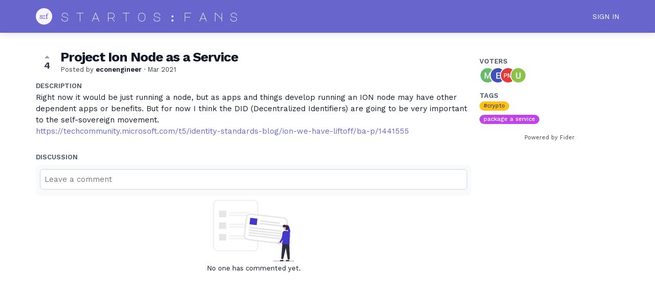

--- FILE ---
content_type: text/html; charset=utf-8
request_url: https://startos.fans/posts/17/project-ion-node-as-a-service
body_size: 3062
content:
<!DOCTYPE html>
<html lang="en">
<head>
  <meta charset="utf-8"/>
  <meta name="viewport" content="width=device-width, initial-scale=1">
  <link rel="icon" href="https://startos.fans/static/favicon/logos/mDRXfUWxIRLpQBRPItNGnd3YaDEc72QS0ic5iS5FyFeqV5HbhCt4z8OmHaBBxTYH-startos-fans-logo.png?size=64" sizes="64x64" type="image/png">
  <link rel="icon" href="https://startos.fans/static/favicon/logos/mDRXfUWxIRLpQBRPItNGnd3YaDEc72QS0ic5iS5FyFeqV5HbhCt4z8OmHaBBxTYH-startos-fans-logo.png?size=192" sizes="192x192" type="image/png">
  <link rel="apple-touch-icon" href="https://startos.fans/static/favicon/logos/mDRXfUWxIRLpQBRPItNGnd3YaDEc72QS0ic5iS5FyFeqV5HbhCt4z8OmHaBBxTYH-startos-fans-logo.png?size=180&bg=white" sizes="180x180" type="image/png">
  
  
    
      <link rel="stylesheet" href="https://startos.fans/assets/css/main.d2e10a9ee3d2af503441.css" />
    
  
  
  
    
      
      <link rel="preload" href="https://startos.fans/assets/js/locale-en-client-json.feee49c7746603315caf.js" as="script" />
    
  
    
      <link rel="preload" href="https://startos.fans/assets/css/ShowPost-ShowPost-page.ed50a677aca7b3152505.css" as="style" />
      <link rel="preload" href="https://startos.fans/assets/js/ShowPost-ShowPost-page.1642b4e1693335984d11.js" as="script" />
    
  

  <title>Project Ion Node as a Service · startos:fans</title>
  <meta name="description" content="Right now it would be just running a node, but as apps and things develop running an ION node may have other dependent apps or benefits. But for now I" />
  <meta property="og:title" content="Project Ion Node as a Service · startos:fans" />
  <meta property="og:description" content="Right now it would be just running a node, but as apps and things develop running an ION node may have other dependent apps or benefits. But for now I" />
  <meta property="og:type" content="website" />
  <meta property="og:url" content="https://startos.fans/posts/17/project-ion-node-as-a-service" />
  <meta property="og:image" content="https://startos.fans/static/images/logos/mDRXfUWxIRLpQBRPItNGnd3YaDEc72QS0ic5iS5FyFeqV5HbhCt4z8OmHaBBxTYH-startos-fans-logo.png?size=200">
  <script defer data-domain="startos.fans" src="https://analytics.altweb.me/js/script.js"></script>
</head>
<body>
  
<noscript class="container page">
  <div class="mt-8">
    <h2 class="text-display2">Please enable JavaScript</h2>
    <p>This website requires JavaScript, please enable and reload the page.</p>
  </div>
</noscript>


  <div id="root"></div><div id="root-modal"></div><div id="root-toastify"></div>

  <script id="server-data" type="application/json">
     
  {"contextID":"Cmadcsq65hfiVtC2ayptGffJjnR5Y5Ml","description":"Right now it would be just running a node, but as apps and things develop running an ION node may have other dependent apps or benefits. But for now I","page":"ShowPost/ShowPost.page","props":{"attachments":[],"comments":[],"post":{"id":17,"number":17,"title":"Project Ion Node as a Service","slug":"project-ion-node-as-a-service","description":"Right now it would be just running a node, but as apps and things develop running an ION node may have other dependent apps or benefits. But for now I think the DID (Decentralized Identifiers) are going to be very important to the self-sovereign movement.\nhttps://techcommunity.microsoft.com/t5/identity-standards-blog/ion-we-have-liftoff/ba-p/1441555","createdAt":"2021-03-26T04:52:49.570997Z","user":{"id":8,"name":"econengineer","role":"visitor","avatarURL":"https://startos.fans/static/avatars/gravatar/8/econengineer","status":"active"},"hasVoted":false,"votesCount":4,"commentsCount":0,"status":"open","tags":["package-a-service","crypto"]},"subscribed":false,"tags":[{"id":24,"name":"#ai","slug":"ai","color":"DDDDDD","isPublic":true},{"id":14,"name":"#blogging","slug":"blogging","color":"DDDDDD","isPublic":true},{"id":15,"name":"#browser","slug":"browser","color":"DDDDDD","isPublic":true},{"id":23,"name":"#business","slug":"business","color":"DDDDDD","isPublic":true},{"id":5,"name":"#crypto","slug":"crypto","color":"FFBB00","isPublic":true},{"id":16,"name":"#dev","slug":"dev","color":"DDDDDD","isPublic":true},{"id":8,"name":"#iot","slug":"iot","color":"DDDDDD","isPublic":true},{"id":13,"name":"#media","slug":"media","color":"DDDDDD","isPublic":true},{"id":9,"name":"#messaging","slug":"messaging","color":"DDDDDD","isPublic":true},{"id":11,"name":"#networking","slug":"networking","color":"DDDDDD","isPublic":true},{"id":20,"name":"#notes","slug":"notes","color":"DDDDDD","isPublic":true},{"id":10,"name":"#office","slug":"office","color":"DDDDDD","isPublic":true},{"id":19,"name":"#search","slug":"search","color":"DDDDDD","isPublic":true},{"id":12,"name":"#security","slug":"security","color":"DDDDDD","isPublic":true},{"id":17,"name":"#social","slug":"social","color":"DDDDDD","isPublic":true},{"id":18,"name":"#storage","slug":"storage","color":"DDDDDD","isPublic":true},{"id":7,"name":"#web3.0","slug":"web3-0","color":"DDDDDD","isPublic":true},{"id":22,"name":"3rd party mod needed","slug":"3rd-party-mod-needed","color":"769B37","isPublic":true},{"id":3,"name":"add a feature","slug":"add-a-feature","color":"E4ED3D","isPublic":true},{"id":21,"name":"community","slug":"community","color":"37CECD","isPublic":true},{"id":4,"name":"mod an existing project","slug":"mod-an-existing-project","color":"A1F37B","isPublic":true},{"id":2,"name":"package a service","slug":"package-a-service","color":"B92FE6","isPublic":true},{"id":6,"name":"research","slug":"research","color":"DF406A","isPublic":true}],"votes":[{"user":{"id":6,"name":"Mau","avatarURL":"https://startos.fans/static/avatars/letter/6/Mau"},"createdAt":"2021-03-26T04:58:26.759787Z"},{"user":{"id":8,"name":"econengineer","avatarURL":"https://startos.fans/static/avatars/gravatar/8/econengineer"},"createdAt":"2021-03-27T04:42:59.84243Z"},{"user":{"id":15,"name":"Parker Merritt","avatarURL":"https://startos.fans/static/avatars/gravatar/15/Parker%20Merritt"},"createdAt":"2021-04-05T14:41:53.006007Z"},{"user":{"id":86,"name":"upset","avatarURL":"https://startos.fans/static/avatars/letter/86/upset"},"createdAt":"2024-05-01T22:08:45.777538Z"}]},"sessionID":"WmwMjCZ4YBbiXoagJGrgNzOBiWcTcwMF3wjaBdTfmWmUAJ5R","settings":{"assetsURL":"https://startos.fans","baseURL":"https://startos.fans","domain":"","environment":"production","googleAnalytics":"","hasLegal":false,"isBillingEnabled":false,"locale":"en","mode":"single","oauth":[]},"tenant":{"id":1,"name":"startos:fans","subdomain":"default","invitation":"","welcomeMessage":"## What is StartOS?\n(formerly embassyOS)\n**StartOS** is an elegant, plug-and-play personal server for running self-hosted software, built by Start9 Labs.\n\n## What is startos:fans?\nAn *unofficial* feedback forum for [StartOS](https://start9.com), to crowd-source ideas for new services and features, and gauge interest. Developers who are interested in building on StartOS's FOSS ecosystem can use these ideas as inspiration. \n\n## I'm a dev, how can I help?\nJust like any good open source project, StartOS relies on strong community of enthusiastic devs to add to the ecosystem. You can [package a service](https://startos.fans/?tags=package-a-service), [add a feature](https://startos.fans/?tags=add-a-feature), [mod an existing project](https://startos.fans/?tags=mod-an-existing-project), or do some [research](https://startos.fans/?tags=research). If you don't have an Embassy yet, you can [build and test your package on a VM](https://community.start9.com/t/testing-new-embassyos-packages-without-a-physical-embassy/125).\n\n## I'm NOT a dev, can I still help?\nYes! Let's say you just added your favorite messenger to this list. Now you can join the messenger's community via Github, Discord, etc and try to generate interest in packaging their service for StartOS.\n\n## Resources\n👉 [Learn more about StartOS](https://docs.start9.com/latest/)\n👉 [Start9 Roadmap, of sorts](https://github.com/orgs/Start9Labs/projects?query=is%3Aopen)\n👉 [Service Packaging Guide](https://docs.start9.com/latest/developer-docs/packaging)\n👉 [Service Packaging on a VM](https://community.start9.com/t/installing-startos-on-virtual-machine-manager-virt-manager/77)\n👉 [Get more self-hosted inspiration](https://github.com/awesome-selfhosted/awesome-selfhosted)\n\n## Privacy Policy\nLogins are *passwordless*, so naturally we need to store your email address. If you don't trust us, use [SimpleLogin](https://simplelogin.io) to create an email alias, and use that to log in.\n\nThis forum is not moderated by Start9 staff. To submit a bug to Start9, use their [Github page](https://github.com/start9labs).","cname":"","status":1,"locale":"en","isPrivate":false,"logoBlobKey":"logos/mDRXfUWxIRLpQBRPItNGnd3YaDEc72QS0ic5iS5FyFeqV5HbhCt4z8OmHaBBxTYH-startos-fans-logo.png","isEmailAuthAllowed":true},"title":"Project Ion Node as a Service · startos:fans"}

  </script>

  

  
  
    
    <script src="https://startos.fans/assets/js/runtime.80d2e52ba0b04255756a.js" crossorigin="anonymous"></script>
    
    <script src="https://startos.fans/assets/js/common.4514fe9c704700789087.js" crossorigin="anonymous"></script>
    
    <script src="https://startos.fans/assets/js/vendor.50b0da873d79bd2a9e5a.js" crossorigin="anonymous"></script>
    
    <script src="https://startos.fans/assets/js/markdown.d7998279c3de5209e5bb.js" crossorigin="anonymous"></script>
    
    <script src="https://startos.fans/assets/js/main.3b95896eea62ee1bd3bf.js" crossorigin="anonymous"></script>
    
  

   
     
    <link rel="stylesheet" href="https://startos.fans/static/custom/d9960daf1dc21dce20b2d881d5c70d23.css" />
    
  
</body>
</html>


--- FILE ---
content_type: text/css
request_url: https://startos.fans/static/custom/d9960daf1dc21dce20b2d881d5c70d23.css
body_size: 801
content:
@import url('https://fonts.googleapis.com/css2?family=Major+Mono+Display&display=swap');
@import url('https://fonts.googleapis.com/css2?family=Work+Sans:ital,wght@0,100;0,200;0,300;0,400;0,500;0,600;0,700;0,800;0,900;1,100;1,200;1,300;1,400;1,500;1,600;1,700;1,800;1,900&display=swap');

:root{
--c1: #F5F4FF;
--c2: #6866CC;
}

body {
font-family: 'Work Sans', sans-serif;
}

button, input, select, textarea {
font-family: 'Work Sans', sans-serif;
}

a, .text-link {
  color: var(--c2);
}

a:hover {
  color: #6270f9;
}

#c-header{
  position: sticky;
  top: 0;
  z-index: 2;
}

#c-header .c-menu{
  background: var(--c2);
  box-shadow: 0 1px 15px 0 rgb(34 36 38 / 15%);
}

.c-menu .container > div > a {
  color: white;
}

.c-notification-indicator svg{
 color: var(--c1);
}

.c-menu {
padding: 1rem;
}

.c-menu .text-title {
  font-family: 'Major Mono Display', monospace;
  letter-spacing: .5em;
  color: var(--c1);
margin-left: 1rem;
  font-size: 1.5rem;
}

.c-menu img{
    border-radius: 2rem;
}

.c-notification-indicator .c-notification-indicator-unread-counter {
    background-color: lime;
}

.page {
    padding-top: 2rem;
    padding-bottom: 2rem;
}

.p-home__welcome-col .c-markdown h5 {
  margin-bottom:1rem;
  background: var(--c2);
  padding: .5rem 1rem;
  border-radius: 2rem;
  color: white;
  text-transform: uppercase;
  opacity: .5;
  text-align: center;
}

.p-home__welcome-col .c-markdown h1 {
  margin-top:0;
  margin-bottom:2rem;
}

.p-home__welcome-col .c-markdown h2 {
    margin-bottom: 0.25rem;
    font-weight: 600;
    color: var(--c2);
}

.p-home__welcome-col .c-markdown h4 {
  margin-bottom:0;
}

.p-home__welcome-col .c-markdown p {
  margin-bottom:2rem;
}

/*.p-home__welcome-col .c-markdown p:nth-of-type(2) a{
    margin: 0 3px 3px 0;
    font-size: 80%;
    padding: 4px 6px;
    display: inline-block;
    line-height: 1;
    vertical-align: baseline;
    font-weight: 600;
    border-radius: 3px;
    border: 0;
    box-shadow: inset 0 -1px 0 rgb(27 31 35 / 12%);
}*/


/* LABELS */
.p-home__welcome-col .c-markdown p:nth-of-type(3) a:not(:nth-of-type(5)) {
    display: inline-flex;
    justify-content: center;
    align-items: center;
    font-size: 11px;
    color: #111827;
    font-weight: 500;
    border-radius: 10px;
    line-height: 18px;
    padding: 0 8px;
    border: 0;
}

.p-home__welcome-col .c-markdown p:nth-of-type(3) a:nth-of-type(1){
    background-color: rgb(185, 47, 230);
    color: rgb(255, 255, 255);
}

.p-home__welcome-col .c-markdown p:nth-of-type(3) a:nth-of-type(2){
    background-color: rgb(228, 237, 61);
    color: rgb(51, 51, 51);
}

.p-home__welcome-col .c-markdown p:nth-of-type(3) a:nth-of-type(3){
    background-color: rgb(161, 243, 123);
    color: rgb(51, 51, 51);
}

.p-home__welcome-col .c-markdown p:nth-of-type(3) a:nth-of-type(4){
    background-color: rgb(223, 64, 106);
    color: rgb(255, 255, 255);
}


/* WARNING */
.p-home__welcome-col .c-markdown p:nth-of-type(7){
  padding:.6em 1em;
  background: #ffe3e7;
  border-radius: 4px;
}

#p-home .p-home__welcome-col {
    /*padding: 2rem;*/
}

.c-form{
  order: 1;
}

.c-powered{
  order: 2;
  margin-bottom: 2rem;
}

.c-markdown{
  order: 3;
}

@media only screen and (max-width: 768px) {
.page {
    width: calc(100vw - 3rem);
    margin-left: 1rem;
    margin-right: 1rem;
}
.p-home__welcome-col .c-markdown {
padding: 2rem;
}
.c-menu .text-title {
  font-size: 1rem;
letter-spacing: .3em;
}
}

--- FILE ---
content_type: text/javascript; charset=utf-8
request_url: https://startos.fans/assets/js/runtime.80d2e52ba0b04255756a.js
body_size: 2989
content:
!function(){"use strict";var e,t,n,a,r,i,o,c={},f={};function s(e){var t=f[e];if(void 0!==t)return t.exports;var n=f[e]={exports:{}};return c[e].call(n.exports,n,n.exports,s),n.exports}s.m=c,e=[],s.O=function(t,n,a,r){if(!n){var i=1/0;for(d=0;d<e.length;d++){n=e[d][0],a=e[d][1],r=e[d][2];for(var o=!0,c=0;c<n.length;c++)(!1&r||i>=r)&&Object.keys(s.O).every((function(e){return s.O[e](n[c])}))?n.splice(c--,1):(o=!1,r<i&&(i=r));if(o){e.splice(d--,1);var f=a();void 0!==f&&(t=f)}}return t}r=r||0;for(var d=e.length;d>0&&e[d-1][2]>r;d--)e[d]=e[d-1];e[d]=[n,a,r]},s.n=function(e){var t=e&&e.__esModule?function(){return e.default}:function(){return e};return s.d(t,{a:t}),t},n=Object.getPrototypeOf?function(e){return Object.getPrototypeOf(e)}:function(e){return e.__proto__},s.t=function(e,a){if(1&a&&(e=this(e)),8&a)return e;if("object"==typeof e&&e){if(4&a&&e.__esModule)return e;if(16&a&&"function"==typeof e.then)return e}var r=Object.create(null);s.r(r);var i={};t=t||[null,n({}),n([]),n(n)];for(var o=2&a&&e;"object"==typeof o&&!~t.indexOf(o);o=n(o))Object.getOwnPropertyNames(o).forEach((function(t){i[t]=function(){return e[t]}}));return i.default=function(){return e},s.d(r,i),r},s.d=function(e,t){for(var n in t)s.o(t,n)&&!s.o(e,n)&&Object.defineProperty(e,n,{enumerable:!0,get:t[n]})},s.f={},s.e=function(e){return Promise.all(Object.keys(s.f).reduce((function(t,n){return s.f[n](e,t),t}),[]))},s.u=function(e){return"js/"+{9:"Error-Error500-page",28:"locale-pl-client-json",117:"DesignSystem-DesignSystem-page",130:"Administration-pages-Export-page",162:"Administration-pages-PrivacySettings-page",178:"Error-NotInvited-page",211:"SignIn-CompleteSignInProfile-page",212:"Legal-Legal-page",216:"SignUp-SignUp-page",225:"Administration-pages-ManageAuthentication-page",250:"Administration-pages-Invitations-page",251:"Error-Maintenance-page",259:"locale-sk-client-json",264:"MyNotifications-MyNotifications-page",279:"locale-nl-client-json",289:"MySettings-MySettings-page",310:"toastify",371:"Administration-pages-ManageBilling-page",400:"Administration-pages-ManageMembers-page",422:"SignIn-SignIn-page",425:"Administration-pages-ManageTags-page",446:"locale-pt-BR-client-json",460:"locale-es-ES-client-json",463:"Administration-pages-AdvancedSettings-page",474:"locale-fr-client-json",489:"locale-ar-client-json",497:"OAuthEcho-OAuthEcho-page",566:"locale-ru-client-json",613:"SignUp-PendingActivation-page",673:"locale-en-client-json",684:"locale-sv-SE-client-json",795:"locale-de-client-json",818:"Error-Error401-page",835:"Error-Error410-page",852:"locale-el-client-json",853:"Error-Error404-page",873:"Error-Error403-page",885:"locale-tr-client-json",945:"Home-Home-page",954:"Administration-pages-ManageWebhooks-page",956:"Administration-pages-GeneralSettings-page",983:"ShowPost-ShowPost-page"}[e]+"."+{9:"354d4d3462a567cdc85f",28:"43d73adbc0f20220b3d1",117:"b723a58bc2dd0317bfdd",130:"95c94e6f69117c6ca27f",162:"0d9b67cd76ed02723274",178:"a6bad5a1499da1d45cdd",211:"92dd00018bbea4c628bf",212:"cf11280035a03eb6b6f9",216:"bd10e91d49f605204c4f",225:"1239551df65c13fd3e14",250:"77f08a4806bd7ddeb065",251:"8b40b184d7d0f7f173d0",259:"1b128b82bdcfdd7e4780",264:"c7e5a7955b6439a5b280",279:"099fcf413150f46c9481",289:"54d008e39bccbae7de75",310:"895c11a1b518a4e71855",371:"7f991dc044a0d06fc9e3",400:"561ed1d0a466e83273cd",422:"9357820c8714bff8ea25",425:"04b8d68c9852169d8737",446:"8f942e4f01b377dddaed",460:"24d5ae5ab719e9c32ff8",463:"04f2e08a7cd098ae1c7f",474:"04679be7d827c440dacc",489:"2a7331b8ccf5eac4f1f7",497:"b35ee973cfa3aec27bfd",566:"9b32fcad5cc96f565766",613:"8ce9a2dca1e8e97b7d00",673:"feee49c7746603315caf",684:"b9cb7bf4341632d09d35",795:"359f5db7ad6e50e11cb7",818:"7790fb8ec7bf630de404",835:"55b2be06f91355f1f8e3",852:"9a28656fd2ed92d53797",853:"5b788273b2cc58eaaafb",873:"812bfde1dadff3660068",885:"77d9bc10390eaa539303",945:"0020fb1a5892b39cbc63",954:"509ee29c6944e6659239",956:"f363ed5c395e5579f88b",983:"1642b4e1693335984d11"}[e]+".js"},s.miniCssF=function(e){return"css/"+{117:"DesignSystem-DesignSystem-page",130:"Administration-pages-Export-page",162:"Administration-pages-PrivacySettings-page",211:"SignIn-CompleteSignInProfile-page",212:"Legal-Legal-page",225:"Administration-pages-ManageAuthentication-page",250:"Administration-pages-Invitations-page",310:"toastify",371:"Administration-pages-ManageBilling-page",400:"Administration-pages-ManageMembers-page",425:"Administration-pages-ManageTags-page",463:"Administration-pages-AdvancedSettings-page",945:"Home-Home-page",954:"Administration-pages-ManageWebhooks-page",956:"Administration-pages-GeneralSettings-page",983:"ShowPost-ShowPost-page"}[e]+"."+{117:"ff9d3c934f861b8ef9f9",130:"648e2e2d31eb1877ca76",162:"648e2e2d31eb1877ca76",211:"412c032b763c055e6b64",212:"8a999955c53d40788c6d",225:"648e2e2d31eb1877ca76",250:"648e2e2d31eb1877ca76",310:"128ff7411d5e2d9ec487",371:"648e2e2d31eb1877ca76",400:"648e2e2d31eb1877ca76",425:"648e2e2d31eb1877ca76",463:"648e2e2d31eb1877ca76",945:"6d83299d983a2f7a046f",954:"03e3ef560b38090c4c3e",956:"648e2e2d31eb1877ca76",983:"ed50a677aca7b3152505"}[e]+".css"},s.g=function(){if("object"==typeof globalThis)return globalThis;try{return this||new Function("return this")()}catch(e){if("object"==typeof window)return window}}(),s.o=function(e,t){return Object.prototype.hasOwnProperty.call(e,t)},a={},r="fider:",s.l=function(e,t,n,i){if(a[e])a[e].push(t);else{var o,c;if(void 0!==n)for(var f=document.getElementsByTagName("script"),d=0;d<f.length;d++){var g=f[d];if(g.getAttribute("src")==e||g.getAttribute("data-webpack")==r+n){o=g;break}}o||(c=!0,(o=document.createElement("script")).charset="utf-8",o.timeout=120,s.nc&&o.setAttribute("nonce",s.nc),o.setAttribute("data-webpack",r+n),o.src=e),a[e]=[t];var l=function(t,n){o.onerror=o.onload=null,clearTimeout(u);var r=a[e];if(delete a[e],o.parentNode&&o.parentNode.removeChild(o),r&&r.forEach((function(e){return e(n)})),t)return t(n)},u=setTimeout(l.bind(null,void 0,{type:"timeout",target:o}),12e4);o.onerror=l.bind(null,o.onerror),o.onload=l.bind(null,o.onload),c&&document.head.appendChild(o)}},s.r=function(e){"undefined"!=typeof Symbol&&Symbol.toStringTag&&Object.defineProperty(e,Symbol.toStringTag,{value:"Module"}),Object.defineProperty(e,"__esModule",{value:!0})},s.p="/assets/",i=function(e){return new Promise((function(t,n){var a=s.miniCssF(e),r=s.p+a;if(function(e,t){for(var n=document.getElementsByTagName("link"),a=0;a<n.length;a++){var r=(o=n[a]).getAttribute("data-href")||o.getAttribute("href");if("stylesheet"===o.rel&&(r===e||r===t))return o}var i=document.getElementsByTagName("style");for(a=0;a<i.length;a++){var o;if((r=(o=i[a]).getAttribute("data-href"))===e||r===t)return o}}(a,r))return t();!function(e,t,n,a){var r=document.createElement("link");r.rel="stylesheet",r.type="text/css",r.onerror=r.onload=function(i){if(r.onerror=r.onload=null,"load"===i.type)n();else{var o=i&&("load"===i.type?"missing":i.type),c=i&&i.target&&i.target.href||t,f=new Error("Loading CSS chunk "+e+" failed.\n("+c+")");f.code="CSS_CHUNK_LOAD_FAILED",f.type=o,f.request=c,r.parentNode.removeChild(r),a(f)}},r.href=t,document.head.appendChild(r)}(e,r,t,n)}))},o={666:0},s.f.miniCss=function(e,t){o[e]?t.push(o[e]):0!==o[e]&&{117:1,130:1,162:1,211:1,212:1,225:1,250:1,310:1,371:1,400:1,425:1,463:1,945:1,954:1,956:1,983:1}[e]&&t.push(o[e]=i(e).then((function(){o[e]=0}),(function(t){throw delete o[e],t})))},function(){var e={666:0};s.f.j=function(t,n){var a=s.o(e,t)?e[t]:void 0;if(0!==a)if(a)n.push(a[2]);else if(666!=t){var r=new Promise((function(n,r){a=e[t]=[n,r]}));n.push(a[2]=r);var i=s.p+s.u(t),o=new Error;s.l(i,(function(n){if(s.o(e,t)&&(0!==(a=e[t])&&(e[t]=void 0),a)){var r=n&&("load"===n.type?"missing":n.type),i=n&&n.target&&n.target.src;o.message="Loading chunk "+t+" failed.\n("+r+": "+i+")",o.name="ChunkLoadError",o.type=r,o.request=i,a[1](o)}}),"chunk-"+t,t)}else e[t]=0},s.O.j=function(t){return 0===e[t]};var t=function(t,n){var a,r,i=n[0],o=n[1],c=n[2],f=0;if(i.some((function(t){return 0!==e[t]}))){for(a in o)s.o(o,a)&&(s.m[a]=o[a]);if(c)var d=c(s)}for(t&&t(n);f<i.length;f++)r=i[f],s.o(e,r)&&e[r]&&e[r][0](),e[r]=0;return s.O(d)},n=self.webpackChunkfider=self.webpackChunkfider||[];n.forEach(t.bind(null,0)),n.push=t.bind(null,n.push.bind(n))}()}();
//# sourceMappingURL=runtime.80d2e52ba0b04255756a.js.map